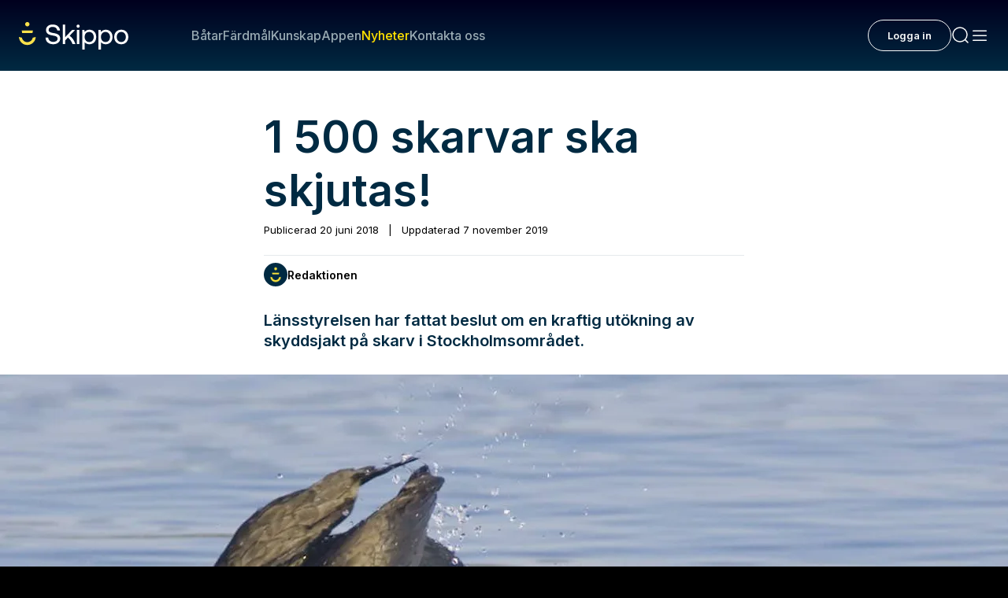

--- FILE ---
content_type: application/javascript
request_url: https://www.skippo.se/_next/static/chunks/4470-b15941016c8423af.js
body_size: 14645
content:
try{let e="undefined"!=typeof window?window:"undefined"!=typeof global?global:"undefined"!=typeof globalThis?globalThis:"undefined"!=typeof self?self:{},n=(new e.Error).stack;n&&(e._sentryDebugIds=e._sentryDebugIds||{},e._sentryDebugIds[n]="48e826a9-c9ad-4b94-b36a-43c99263b22f",e._sentryDebugIdIdentifier="sentry-dbid-48e826a9-c9ad-4b94-b36a-43c99263b22f")}catch(e){}(self.webpackChunk_N_E=self.webpackChunk_N_E||[]).push([[4470],{10673:function(e,n,t){"use strict";t.r(n),t.d(n,{default:function(){return i}});var a=t(57437),r=t(2265);function i(e){let n,{placement:t="",keyword:i=null,keywords:s=[],className:o="maxetise"}=e,[l,c]=(0,r.useState)(!1);(0,r.useEffect)(()=>{void 0!==window.googletag&&c(!0)},[]);let A=t;return t&&0===t.indexOf("mobile")&&(A='[{ "mq":"screen and (max-width: 1080px)", "placement": "'.concat(t,'"}]')),t&&0===t.indexOf("desktop")&&(A='[{ "mq":"screen and (min-width: 1080px)", "placement": "'.concat(t,'"}]')),s&&s.length>0?(-1===s.indexOf("in-article")&&-1===s.indexOf("in-feed")&&s.unshift("in-article"),n=JSON.stringify(s)):!1!==i&&(n=JSON.stringify([i||"in-article"])),l&&t&&(0,a.jsx)("div",{className:o,"data-placement":A,"data-keywords":n})}t(42905)},24503:function(e,n,t){"use strict";t.r(n),t.d(n,{default:function(){return o}});var a=t(57437),r=t(27648),i=t(18673),s=t.n(i);function o(e){let n={start:e.page-2,end:e.page+2};return n.start<1&&(n.start=1,n.end=Math.min(e.pageCount,5)),n.end>e.pageCount&&(n.start=Math.max(1,e.pageCount-4),n.end=e.pageCount),(0,a.jsxs)("div",{className:s().pager,children:[e.page>1?(0,a.jsxs)(r.default,{className:s().button,onClick:n=>{"function"==e.pagerAction.type&&(n.preventDefault(),e.pagerAction.onSelect(e.page-1))},href:"url"==e.pagerAction.type?e.pagerAction.urlPattern.replace("{0}",String(e.page-1)):"#",children:["<-"," ",(0,a.jsx)("span",{className:s().desktop,children:"F\xf6reg\xe5ende"})]}):(0,a.jsxs)("span",{className:"".concat(s().button," ").concat(s().disabled),children:["<-"," ",(0,a.jsx)("span",{className:s().desktop,children:"F\xf6reg\xe5ende"})]}),(0,a.jsx)("div",{className:s().pages,children:function(){let t=[];n.start>1&&(t.push((0,a.jsx)(l,{pageIndex:1,currentPageIndex:e.page,action:e.pagerAction},1)),n.start>2&&t.push((0,a.jsx)(l,{pageIndex:2,currentPageIndex:e.page,action:e.pagerAction,dotted:!0},2)));for(let r=n.start;r<=n.end;r++)t.push((0,a.jsx)(l,{pageIndex:r,currentPageIndex:e.page,action:e.pagerAction},r));return n.end<e.pageCount-1&&t.push((0,a.jsx)(l,{pageIndex:e.pageCount-1,currentPageIndex:e.page,action:e.pagerAction,dotted:!0},e.pageCount-1)),n.end<e.pageCount&&t.push((0,a.jsx)(l,{pageIndex:e.pageCount,currentPageIndex:e.page,action:e.pagerAction},e.pageCount)),t}()}),e.page<e.pageCount?(0,a.jsxs)(r.default,{className:s().button,onClick:n=>{"function"==e.pagerAction.type&&(n.preventDefault(),e.pagerAction.onSelect(e.page+1))},href:"url"==e.pagerAction.type?e.pagerAction.urlPattern.replace("{0}",String(e.page+1)):"#",children:[(0,a.jsx)("span",{className:s().desktop,children:"N\xe4sta"})," ","->"]}):(0,a.jsxs)("span",{className:"".concat(s().button," ").concat(s().disabled),children:[(0,a.jsx)("span",{className:s().desktop,children:"N\xe4sta"})," ","->"]})]})}function l(e){return(0,a.jsxs)(r.default,{href:"url"==e.action.type?e.action.urlPattern.replace("{0}",e.pageIndex.toString()):"#",onClick:n=>{"function"==e.action.type&&(n.preventDefault(),e.action.onSelect(e.pageIndex))},className:"".concat(s().page," ").concat(e.dotted?s().dotted:""," ").concat(e.pageIndex==e.currentPageIndex?s().selected:""),children:[e.dotted&&"...",!e.dotted&&e.pageIndex]},e.pageIndex)}},36502:function(e,n,t){"use strict";async function a(e){let n=arguments.length>1&&void 0!==arguments[1]?arguments[1]:"unknown",t=e.headers.get("content-type");if(t&&t.includes("application/json"))return await e.json();let a=await e.text();try{return JSON.parse(a)}catch(a){throw console.error("parseJsonResponse: Non-JSON response in ".concat(n),{status:e.status,statusText:e.statusText,contentType:t,url:e.url,...!1}),a}}t.d(n,{Q:function(){return a}})},11072:function(e,n,t){"use strict";t.d(n,{Z:function(){return c}});var a=t(57437),r=t(9929),i=t(11151),s=t.n(i),o=t(11817),l=t(2265);function c(e){var n,t;let i=[];return i.push(e.ad.year),i.push((0,r.jP)(e.ad.length)),i.push((0,r.CB)(r.qF.BoatEngineType,e.ad.engineType)),i.push((0,r.CB)(r.qF.FuelType,e.ad.fuelType)),i=i.filter(e=>null!=e&&0!=e),(0,a.jsxs)("a",{href:e.ad.internalUrl,className:"".concat(s().boatAdListItem," ").concat(s()[e.layout]),children:[(0,a.jsxs)("div",{className:s().image,children:[(0,a.jsx)("img",{src:e.ad.imageUrl,alt:e.ad.title}),(0,a.jsx)("div",{className:s().region,children:(0,r.rL)(e.ad.regionId)})]}),(0,a.jsxs)("div",{className:s().content,children:[(0,a.jsx)("h3",{className:s().header,children:e.ad.title.replaceAll("|"," ")}),i.length>0&&(0,a.jsx)("div",{className:s().dataPoints,children:i.map((e,n)=>(0,a.jsxs)(l.Fragment,{children:[(0,a.jsx)("div",{children:e}),n<i.length-1&&(0,a.jsx)("div",{className:s().separator})]},n))}),(0,a.jsxs)("div",{className:s().priceSection,children:[e.ad.currentPrice&&(null===(n=e.ad.currentPrice)||void 0===n?void 0:n.price)!=0&&(0,a.jsx)("div",{className:s().price,children:(0,r.T4)(e.ad.currentPrice)}),e.ad.currentPrice&&(null===(t=e.ad.currentPrice)||void 0===t?void 0:t.price)!=0&&!0===e.ad.showFinance&&(0,a.jsxs)("div",{className:s().finance,children:[(0,r.k7)(e.ad.currentPrice),(0,a.jsx)(o.default,{})]}),(0,a.jsx)("div",{className:s().retailer,children:e.ad.retailerName})]})]})]})}},11817:function(e,n,t){"use strict";t.d(n,{default:function(){return o}});var a=t(57437),r=t(2265),i=t(19578),s=t.n(i);function o(){let[e,n]=(0,r.useState)(!1);return(0,a.jsxs)("div",{onMouseOver:()=>n(!0),onMouseOut:e=>{n(!1)},onTouchEnd:e=>{e.preventDefault(),n(e=>!e),window.addEventListener("touchstart",e=>{n(!1)},{once:!0})},className:s().financeDisclaimerButton,children:[(0,a.jsx)(c,{}),e&&(0,a.jsx)(l,{})]})}function l(){return(0,a.jsx)("div",{className:s().popOver,children:"* M\xe5nadskostnaden ber\xe4knad p\xe5 144 m\xe5n, 20% kontant och 5,95% r\xe4nta."})}function c(){return(0,a.jsxs)("svg",{width:"16",height:"16",viewBox:"0 0 16 16",fill:"none",xmlns:"http://www.w3.org/2000/svg",children:[(0,a.jsxs)("g",{clipPath:"url(#clip0_2457_5168)",children:[(0,a.jsx)("mask",{id:"mask0_2457_5168",maskUnits:"userSpaceOnUse",x:"0",y:"0",width:"16",height:"17",children:(0,a.jsx)("rect",{y:"0.00012207",width:"16",height:"16",fill:"#D9D9D9"})}),(0,a.jsx)("g",{mask:"url(#mask0_2457_5168)",children:(0,a.jsx)("path",{d:"M7.99967 11.3335C8.18856 11.3335 8.3469 11.2696 8.47468 11.1418C8.60245 11.0141 8.66634 10.8557 8.66634 10.6668V8.00016C8.66634 7.81127 8.60245 7.65294 8.47468 7.52516C8.3469 7.39739 8.18856 7.3335 7.99967 7.3335C7.81079 7.3335 7.65245 7.39739 7.52467 7.52516C7.3969 7.65294 7.33301 7.81127 7.33301 8.00016V10.6668C7.33301 10.8557 7.3969 11.0141 7.52467 11.1418C7.65245 11.2696 7.81079 11.3335 7.99967 11.3335ZM7.99967 6.00016C8.18856 6.00016 8.3469 5.93627 8.47468 5.8085C8.60245 5.68072 8.66634 5.52239 8.66634 5.3335C8.66634 5.14461 8.60245 4.98627 8.47468 4.8585C8.3469 4.73072 8.18856 4.66683 7.99967 4.66683C7.81079 4.66683 7.65245 4.73072 7.52467 4.8585C7.3969 4.98627 7.33301 5.14461 7.33301 5.3335C7.33301 5.52239 7.3969 5.68072 7.52467 5.8085C7.65245 5.93627 7.81079 6.00016 7.99967 6.00016ZM7.99967 14.6668C7.07745 14.6668 6.21079 14.4918 5.39967 14.1418C4.58856 13.7918 3.88301 13.3168 3.28301 12.7168C2.68301 12.1168 2.20801 11.4113 1.85801 10.6002C1.50801 9.78905 1.33301 8.92239 1.33301 8.00016C1.33301 7.07794 1.50801 6.21127 1.85801 5.40016C2.20801 4.58905 2.68301 3.8835 3.28301 3.2835C3.88301 2.6835 4.58856 2.2085 5.39967 1.8585C6.21079 1.5085 7.07745 1.3335 7.99967 1.3335C8.9219 1.3335 9.78856 1.5085 10.5997 1.8585C11.4108 2.2085 12.1163 2.6835 12.7163 3.2835C13.3163 3.8835 13.7913 4.58905 14.1413 5.40016C14.4913 6.21127 14.6663 7.07794 14.6663 8.00016C14.6663 8.92239 14.4913 9.78905 14.1413 10.6002C13.7913 11.4113 13.3163 12.1168 12.7163 12.7168C12.1163 13.3168 11.4108 13.7918 10.5997 14.1418C9.78856 14.4918 8.9219 14.6668 7.99967 14.6668ZM7.99967 13.3335C9.48856 13.3335 10.7497 12.8168 11.783 11.7835C12.8163 10.7502 13.333 9.48905 13.333 8.00016C13.333 6.51127 12.8163 5.25016 11.783 4.21683C10.7497 3.1835 9.48856 2.66683 7.99967 2.66683C6.51079 2.66683 5.24967 3.1835 4.21634 4.21683C3.18301 5.25016 2.66634 6.51127 2.66634 8.00016C2.66634 9.48905 3.18301 10.7502 4.21634 11.7835C5.24967 12.8168 6.51079 13.3335 7.99967 13.3335Z",fill:"#5D7583"})})]}),(0,a.jsx)("defs",{children:(0,a.jsx)("clipPath",{id:"clip0_2457_5168",children:(0,a.jsx)("rect",{width:"16",height:"16",fill:"white"})})})]})}},9929:function(e,n,t){"use strict";t.d(n,{CB:function(){return D},T4:function(){return B},jP:function(){return L},k7:function(){return p},qF:function(){return N},rL:function(){return M},sw:function(){return m},wN:function(){return h}});var a,r,i,s,o,l,c,A,d,u,_,T,S,I,g,E,R,O,N,m,C=t(54783);function p(e){if(!e)return"";let n=e.price/144,t=1===e.currency_id?"kr":"Ok\xe4nd valuta";return Math.round(n).toString().replace(/\B(?=(\d{3})+(?!\d))/g," ")+" "+t}function B(e){if(!e)return"";let n=1===e.currency_id?"kr":"Ok\xe4nd valuta";return e.price.toString().replace(/\B(?=(\d{3})+(?!\d))/g," ")+" "+n}function L(e){return e?e/100+" m":null}function h(e){switch(e){case C.Ww.New:return"Ny";case C.Ww.Used:return"Begagnad";default:return"Ok\xe4nd"}}function D(e,n){if(null==n||37010==n||43010==n||50010==n||60010==n||61010==n)return null;switch(n){case 37020:return"Drev";case 37030:return"Axel";case 43020:return"Bensin";case 43030:return"Diesel";case 43040:return"El";case 44010:return"Utombordare";case 44020:return"Inombordare";case 44030:return"Ingen motor";case 45010:return"Inte relevant";case 45020:return"S\xf6tvatten";case 45030:return"Sj\xf6vatten";case 47010:case 100371:case 110401:return"Tv\xe5takt";case 47020:case 100370:case 110400:return"Fyrtakt";case 50020:return"A-Ocean";case 50030:return"B-utomsk\xe4rs";case 50040:return"C-kust och inomsk\xe4rs";case 50050:return"D-skyddade farvatten";case 60020:return"Fenk\xf6lad";case 60030:return"L\xe5ngk\xf6lad";case 60040:return"Centerbord";case 61020:return"Bly";case 61030:return"J\xe4rn";case 11010:return"Glasfiber";case 11020:return"Aluminium";case 11030:return"St\xe5l";case 11040:return"Annan plast";case 11050:return"Tr\xe4";case 11060:return"\xd6vrigt";case 22010:return"Egen f\xf6rs\xe4ljning";case 22020:return"F\xf6rs\xe4ljningsuppdrag";case 30010:case 31010:case 32010:case 208010:return"Inget";case 30020:return"Kokplatta";case 30030:return"Gasspis";case 30040:return"Spis med ugn";case 31020:return"Kylbox";case 31030:return"Kylsk\xe5p";case 31040:return"Kyl och frys";case 32020:return"Kallvatten";case 32030:return"Varmvatten";case 33010:case 34010:return"Ingen";case 33020:return"Ute";case 33030:return"Inne";case 33040:return"Ute och inne";case 34020:return"Porta Potti";case 34030:return"Vattentoalett";case 34040:return"Eltoalett";case 205010:case 130351:return"Manuell";case 205020:return"Elektrisk";case 206010:return"Rorkult";case 206020:return"Reglagebox";case 206030:return"Elreglage";case 207010:return"F-N";case 207020:return"F-N-R";case 208020:return"Gastilt";case 208030:return"Power Tilt";case 208040:return"Power Trim och Tilt";case 208050:return"Powertrim";case 211010:return"F\xf6rgasare";case 211020:return"Elinsprutning";case 213010:case 214010:return"Standard";case 213020:case 214020:return"Tillval";case 213030:case 214030:return"Ej applicerbart";case 100372:case 110383:case 110402:return"\xd6vriga";case 110380:return"Terr\xe4ng";case 110381:return"V\xe4g";case 110382:return"Traktor";case 130350:return"Automatisk";case 130352:return"Sekventiell"}return 20==e||21==e||23==e||24==e?n/100:34==e||30==e||31==e?n/10:n}function M(e){if(!e)return null;switch(e){case 1:return"Norrbotten";case 2:return"V\xe4sterbotten";case 3:return"J\xe4mtland";case 4:return"V\xe4sternorrland";case 5:return"G\xe4vleborg";case 6:return"Dalarna";case 7:return"V\xe4rmland";case 8:return"\xd6rebro";case 9:return"V\xe4stmanland";case 10:return"Uppsala";case 11:return"Stockholm";case 12:return"S\xf6dermanland";case 13:return"Skaraborg";case 14:return"\xd6sterg\xf6tland";case 15:return"G\xf6teborg";case 16:return"\xc4lvsborg";case 17:return"J\xf6nk\xf6ping";case 18:return"Kalmar";case 19:return"Gotland";case 20:return"Halland";case 21:return"Kronoberg";case 22:return"Blekinge";case 23:return"Sk\xe5ne";default:return"Ok\xe4nd"}}(a=_||(_={}))[a.Unknown=0]="Unknown",a[a.Active=10]="Active",a[a.Sold=110]="Sold",a[a.RemovedByCustomer=120]="RemovedByCustomer",a[a.DeactivatedFromTransfer=130]="DeactivatedFromTransfer",a[a.RemovedByAdmin=210]="RemovedByAdmin",(r=T||(T={}))[r.Company=10]="Company",r[r.Brand=110]="Brand",(i=S||(S={}))[i.SEK=1]="SEK",(s=I||(I={}))[s.Motorboat=10]="Motorboat",s[s.Sailingboat=20]="Sailingboat",s[s.Engine=110]="Engine",s[s.Accessories=210]="Accessories",s[s.Services=310]="Services",s[s.Snaskoter=1e3]="Snaskoter",s[s.ATV=1100]="ATV",s[s.Moped=1200]="Moped",s[s.MobileHome=1300]="MobileHome",s[s.Other=9900]="Other",(o=g||(g={}))[o.Sweden=58]="Sweden",o[o.Norway=59]="Norway",o[o.Finland=60]="Finland",(l=E||(E={}))[l.Retailer=100]="Retailer",l[l.Insurance=110]="Insurance",l[l.Finance=120]="Finance",(c=R||(R={}))[c.NotSuitable=21010]="NotSuitable",c[c.Used=21020]="Used",c[c.NewDemo=21030]="NewDemo",c[c.NewDisplayed=21040]="NewDisplayed",c[c.NewOther=21050]="NewOther",(A=O||(O={}))[A.EjAngett=37010]="EjAngett",A[A.Drev=37020]="Drev",A[A.Axel=37030]="Axel",A[A.EjAngett43=43010]="EjAngett43",A[A.Bensin=43020]="Bensin",A[A.Diesel=43030]="Diesel",A[A.El=43040]="El",A[A.Utombordare=44010]="Utombordare",A[A.Inombordare=44020]="Inombordare",A[A.IngenMotor=44030]="IngenMotor",A[A.InteRelevant=45010]="InteRelevant",A[A["S\xf6tvatten"]=45020]="S\xf6tvatten",A[A["Sj\xf6vatten"]=45030]="Sj\xf6vatten",A[A["Tv\xe5takt"]=47010]="Tv\xe5takt",A[A.Fyrtakt=47020]="Fyrtakt",A[A.EjAngett50=50010]="EjAngett50",A[A.AOcean=50020]="AOcean",A[A["BUtomsk\xe4rs"]=50030]="BUtomsk\xe4rs",A[A["CKustOchInomsk\xe4rs"]=50040]="CKustOchInomsk\xe4rs",A[A.DSkyddadeFarvatten=50050]="DSkyddadeFarvatten",A[A.EjAngett60=60010]="EjAngett60",A[A["Fenk\xf6lad"]=60020]="Fenk\xf6lad",A[A["L\xe5ngk\xf6lad"]=60030]="L\xe5ngk\xf6lad",A[A.Centerbord=60040]="Centerbord",A[A.EjAngett61=61010]="EjAngett61",A[A.Bly=61020]="Bly",A[A["J\xe4rn"]=61030]="J\xe4rn",A[A.Glasfiber=11010]="Glasfiber",A[A.Aluminium=11020]="Aluminium",A[A["St\xe5l"]=11030]="St\xe5l",A[A.AnnanPlast=11040]="AnnanPlast",A[A["Tr\xe4"]=11050]="Tr\xe4",A[A["\xd6vrigt"]=11060]="\xd6vrigt",A[A["EgenF\xf6rs\xe4ljning"]=22010]="EgenF\xf6rs\xe4ljning",A[A["F\xf6rs\xe4ljningsuppdrag"]=22020]="F\xf6rs\xe4ljningsuppdrag",A[A.Inget=30010]="Inget",A[A.Kokplatta=30020]="Kokplatta",A[A.Gasspis=30030]="Gasspis",A[A.SpisMedUgn=30040]="SpisMedUgn",A[A.Inget310=31010]="Inget310",A[A.Kylbox=31020]="Kylbox",A[A["Kylsk\xe5p"]=31030]="Kylsk\xe5p",A[A.KylOchFrys=31040]="KylOchFrys",A[A.Inget320=32010]="Inget320",A[A.Kallvatten=32020]="Kallvatten",A[A.Varmvatten=32030]="Varmvatten",A[A.Ingen330=33010]="Ingen330",A[A.Ute=33020]="Ute",A[A.Inne=33030]="Inne",A[A.UteOchInne=33040]="UteOchInne",A[A.Ingen340=34010]="Ingen340",A[A.PortaPotti=34020]="PortaPotti",A[A.Vattentoalett=34030]="Vattentoalett",A[A.Eltoalett=34040]="Eltoalett",A[A.Manuell=205010]="Manuell",A[A.Elektrisk=205020]="Elektrisk",A[A.Rokult=206010]="Rokult",A[A.Reglagebox=206020]="Reglagebox",A[A.ElReglage=206030]="ElReglage",A[A.FN=207010]="FN",A[A.FNR=207020]="FNR",A[A.Inget2080=208010]="Inget2080",A[A.Gastilt=208020]="Gastilt",A[A.PowerTilt=208030]="PowerTilt",A[A.PowerTrimOchTilt=208040]="PowerTrimOchTilt",A[A.Powertrim=208050]="Powertrim",A[A["F\xf6rgasare"]=211010]="F\xf6rgasare",A[A.ElInsprutning=211020]="ElInsprutning",A[A.Standard=213010]="Standard",A[A.Tillval=213020]="Tillval",A[A.EjApplicerbart=213030]="EjApplicerbart",A[A.Standard2140=214010]="Standard2140",A[A.Tillval2140=214020]="Tillval2140",A[A.EjApplicerbart2140=214030]="EjApplicerbart2140",A[A.Fyrtakt100370=100370]="Fyrtakt100370",A[A["Tv\xe5takt100370"]=100371]="Tv\xe5takt100370",A[A["\xd6vriga100370"]=100372]="\xd6vriga100370",A[A["Terr\xe4ng"]=110380]="Terr\xe4ng",A[A["V\xe4g"]=110381]="V\xe4g",A[A.Traktor=110382]="Traktor",A[A["\xd6vriga110380"]=110383]="\xd6vriga110380",A[A.Fyrtakt110400=110400]="Fyrtakt110400",A[A["Tv\xe5takt110400"]=110401]="Tv\xe5takt110400",A[A["\xd6vriga110400"]=110402]="\xd6vriga110400",A[A.Automatisk=130350]="Automatisk",A[A.Manual=130351]="Manual",A[A.Sekventiell=130352]="Sekventiell",(d=N||(N={}))[d.BoatBrand=0]="BoatBrand",d[d.BoatModel=1]="BoatModel",d[d.BoatYear=18]="BoatYear",d[d.Length=20]="Length",d[d.Width=21]="Width",d[d.Weight=22]="Weight",d[d.Depth=23]="Depth",d[d.Height=24]="Height",d[d.LWA=25]="LWA",d[d.MinEngine=30]="MinEngine",d[d.MaxEngine=31]="MaxEngine",d[d.EngineBrand=32]="EngineBrand",d[d.EngineModel=33]="EngineModel",d[d.EngineHP=34]="EngineHP",d[d.EngineYear=35]="EngineYear",d[d.EngineHours=36]="EngineHours",d[d.PropulsionType=37]="PropulsionType",d[d.MaxPeople=40]="MaxPeople",d[d.Sleeps=41]="Sleeps",d[d.SleepsExtra=42]="SleepsExtra",d[d.FuelType=43]="FuelType",d[d.BoatEngineType=44]="BoatEngineType",d[d.CoolingType=45]="CoolingType",d[d.SleepingCabins=46]="SleepingCabins",d[d.OutboardType=47]="OutboardType",d[d.Classification=50]="Classification",d[d.KeelType=60]="KeelType",d[d.KeelMaterial=61]="KeelMaterial",d[d.SRS=70]="SRS",d[d.HullMaterial=110]="HullMaterial",d[d.TypeOfSale=220]="TypeOfSale",d[d.KitchenType=300]="KitchenType",d[d.FridgeType=310]="FridgeType",d[d.WaterType=320]="WaterType",d[d.ShowerType=330]="ShowerType",d[d.ToiletType=340]="ToiletType",d[d.FromYear=1010]="FromYear",d[d.ToYear=1020]="ToYear",d[d.EngineLength=2e3]="EngineLength",d[d.EngineWeight=2010]="EngineWeight",d[d.Cylinders=2020]="Cylinders",d[d.CylinderVolume=2030]="CylinderVolume",d[d.MaxRPM=2040]="MaxRPM",d[d.Startsystem=2050]="Startsystem",d[d.Control=2060]="Control",d[d.Shifts=2070]="Shifts",d[d.Trimsystem=2080]="Trimsystem",d[d.BuiltInTank=2090]="BuiltInTank",d[d.SeparateTank=2100]="SeparateTank",d[d.Burnsystem=2110]="Burnsystem",d[d.Oilvolume=2120]="Oilvolume",d[d.Immobilizer=2130]="Immobilizer",d[d.Trolling=2140]="Trolling",d[d.LeftRotation=2150]="LeftRotation",d[d.Gearing=2160]="Gearing",d[d.SailArea=10010]="SailArea",d[d.HullNumber=90010]="HullNumber",d[d.EngineNumber=90020]="EngineNumber",d[d.TransomNumber=90030]="TransomNumber",d[d.SternDriveNumber=90040]="SternDriveNumber",d[d.SnowMobileBrand=100100]="SnowMobileBrand",d[d.SnowMobileModel=100110]="SnowMobileModel",d[d.SnowMobileYear=100310]="SnowMobileYear",d[d.SnowMobileMilage=100320]="SnowMobileMilage",d[d.SnowMobileLength=100330]="SnowMobileLength",d[d.SnowMobileWidth=100340]="SnowMobileWidth",d[d.SnowMobileHeight=100350]="SnowMobileHeight",d[d.SnowMobileWeight=100360]="SnowMobileWeight",d[d.SnowMobileEngineType=100370]="SnowMobileEngineType",d[d.SnowMobileEngineModel=100380]="SnowMobileEngineModel",d[d.SnowMobileHP=100385]="SnowMobileHP",d[d.SnowMobileEngineCylinder=100390]="SnowMobileEngineCylinder",d[d.SnowMobileCylinderVolume=100400]="SnowMobileCylinderVolume",d[d.SnowMobileTrackLength=100410]="SnowMobileTrackLength",d[d.SnowMobileTrackWidth=100420]="SnowMobileTrackWidth",d[d.SnowMobileTrackHeight=100430]="SnowMobileTrackHeight",d[d.ATVBrand=110100]="ATVBrand",d[d.ATVModel=110110]="ATVModel",d[d.ATVYear=110310]="ATVYear",d[d.ATVMilage=110320]="ATVMilage",d[d.ATVSits=110330]="ATVSits",d[d.ATVLength=110340]="ATVLength",d[d.ATVWidth=110350]="ATVWidth",d[d.ATVHeight=110360]="ATVHeight",d[d.ATVWeight=110370]="ATVWeight",d[d.ATVRegistration=110380]="ATVRegistration",d[d.ATVEngineModel=110390]="ATVEngineModel",d[d.ATVEngineType=110400]="ATVEngineType",d[d.ATVHP=110410]="ATVHP",d[d.ATVEngineCylinder=110420]="ATVEngineCylinder",d[d.ATVCylinderVolume=110430]="ATVCylinderVolume",d[d.MopedBrand=120100]="MopedBrand",d[d.MopedModel=120110]="MopedModel",d[d.MopedYear=120120]="MopedYear",d[d.MopedColor=120130]="MopedColor",d[d.MopedMilage=120140]="MopedMilage",d[d.MopedType=120150]="MopedType",d[d.RVBrand=130100]="RVBrand",d[d.RVModel=130110]="RVModel",d[d.RVYear=130310]="RVYear",d[d.RVMilage=130320]="RVMilage",d[d.RVLength=130330]="RVLength",d[d.RVBeds=130340]="RVBeds",d[d.RVGearBox=130350]="RVGearBox",d[d.RVHorsePower=130360]="RVHorsePower",d[d.RVWeight=130370]="RVWeight",(u=m||(m={}))[u.EjApplicerbart=0]="EjApplicerbart",u[u.Norrbotten=1]="Norrbotten",u[u.Vasterbotten=2]="Vasterbotten",u[u.Jamtland=3]="Jamtland",u[u.Vasternorrland=4]="Vasternorrland",u[u.Gavleborg=5]="Gavleborg",u[u.Dalarna=6]="Dalarna",u[u.Varmland=7]="Varmland",u[u.Orebro=8]="Orebro",u[u.Vastmanland=9]="Vastmanland",u[u.Uppsala=10]="Uppsala",u[u.Stockholm=11]="Stockholm",u[u.Sodermanland=12]="Sodermanland",u[u.Skaraborg=13]="Skaraborg",u[u.Ostergotland=14]="Ostergotland",u[u.Goteborg=15]="Goteborg",u[u.Alvsborg=16]="Alvsborg",u[u.Jonkoping=17]="Jonkoping",u[u.Kalmar=18]="Kalmar",u[u.Gotland=19]="Gotland",u[u.Halland=20]="Halland",u[u.Kronoberg=21]="Kronoberg",u[u.Blekinge=22]="Blekinge",u[u.Skane=23]="Skane"},59803:function(e,n,t){"use strict";var a,r,i,s,o,l,c,A,d,u,_,T,S,I,g,E,R,O,N,m,C,p,B,L,h,D,M,b,v,f;t.d(n,{An:function(){return r},Bb:function(){return P},Eo:function(){return x},Gy:function(){return a},IM:function(){return y},O6:function(){return k},ig:function(){return F},j8:function(){return c},kv:function(){return H}}),(E=a||(a={}))[E.MOTORBOAT=0]="MOTORBOAT",E[E.SAILBOAT=1]="SAILBOAT",E[E.SMALLBOAT=2]="SMALLBOAT",E[E.OTHER=3]="OTHER",(R=r||(r={}))[R.LONG_DISTANCE_CRUISER=0]="LONG_DISTANCE_CRUISER",R[R.STEERING_CONSOLE=1]="STEERING_CONSOLE",R[R.DAYCRUISER=2]="DAYCRUISER",R[R.BOWRIDER=3]="BOWRIDER",R[R.HYTTBAT=4]="HYTTBAT",R[R.HARDTOP=5]="HARDTOP",R[R.WALKAROUND=6]="WALKAROUND",R[R.CABIN_BOAT=7]="CABIN_BOAT",R[R.RUBBER_BOAT=8]="RUBBER_BOAT",R[R.RIB_BOAT=9]="RIB_BOAT",R[R.TRAILER_DINGHY=11]="TRAILER_DINGHY",R[R.SAILING_DINGHY=12]="SAILING_DINGHY",R[R.MOTORSAILER=13]="MOTORSAILER",R[R.JET_SKI=14]="JET_SKI",R[R.RACER=15]="RACER",R[R.SNIPA=16]="SNIPA",R[R.MULTIHULL=17]="MULTIHULL",R[R.CANADIAN=18]="CANADIAN",R[R.DAY_SAILOR=19]="DAY_SAILOR",R[R.FLYBRIDGE=20]="FLYBRIDGE",R[R.OTHER_BOATS=21]="OTHER_BOATS",R[R.ROWBOAT_OPEN=25]="ROWBOAT_OPEN",R[R.OTHER_CANOES=26]="OTHER_CANOES",R[R.FAMILY_SAILER=29]="FAMILY_SAILER";let H=[{type:0,categories:[3,2,1,20,5,7,4,6,9,16]},{type:1,categories:[0,12,13,15,17,29,19]},{type:2,categories:[8,11,14,18,26,25]},{type:3,categories:[]}];function x(e){switch(e){case 0:return"Motorb\xe5t";case 1:return"Segelb\xe5t";case 2:return"Liten b\xe5t";case 3:return"\xd6vriga b\xe5tar";default:return"Ok\xe4nd b\xe5ttyp"}}function P(e){switch(e){case 0:return"L\xe5ngseglare";case 1:return"Styrpulpet";case 2:return"Daycruiser";case 3:return"Bowrider";case 4:return"Hyttb\xe5t";case 5:return"Hardtop";case 6:return"Walkaround";case 7:return"Kabinb\xe5t";case 8:return"Gummib\xe5t";case 9:return"Rib";case 11:return"Sl\xe4pjolle";case 12:return"Segeljolle";case 13:return"Motorseglare";case 14:return"Vattenskoter";case 15:return"Kappseglare";case 16:return"Snipa";case 17:return"Katamaran och trimaran";case 18:return"Kanadensare";case 19:return"Dagseglare";case 20:return"Flybridge";case 21:return"\xd6vriga b\xe5tar";case 25:return"Roddb\xe5t, \xf6ppen b\xe5t";case 26:return"\xd6vriga kanoter";case 29:return"Familjeseglare";default:return"Ok\xe4nd kategori"}}(O=i||(i={}))[O.UNKNOWN=21]="UNKNOWN",O[O.SAILING_YACHT=22]="SAILING_YACHT",O[O.POWERBOAT=23]="POWERBOAT",O[O.MOTOR_YACHT=24]="MOTOR_YACHT",(N=s||(s={}))[N.PERFORMANCE_CRUISERS=1]="PERFORMANCE_CRUISERS",N[N.ONE_DESIGN_RACING_KEELBOATS=2]="ONE_DESIGN_RACING_KEELBOATS",N[N.LUXURY_SAILING_YACHTS=3]="LUXURY_SAILING_YACHTS",N[N.LIFTING_KEEL_SAILBOATS=4]="LIFTING_KEEL_SAILBOATS",N[N.OUTBOARD_BOATS=5]="OUTBOARD_BOATS",N[N.CENTER_CONSOLE_BOATS=6]="CENTER_CONSOLE_BOATS",N[N.WALKAROUND_BOATS=7]="WALKAROUND_BOATS",N[N.BOWRIDERS=8]="BOWRIDERS",N[N.ENCLOSED_BOATS=9]="ENCLOSED_BOATS",N[N.CUDDY_CABIN_BOATS=10]="CUDDY_CABIN_BOATS",N[N.SEMI_ENCLOSED_BOATS=11]="SEMI_ENCLOSED_BOATS",N[N.ALUMINUM_BOATS=12]="ALUMINUM_BOATS",N[N.DECK_BOATS=13]="DECK_BOATS",N[N.TRAWLER_BOATS=14]="TRAWLER_BOATS",N[N.CABIN_CRUISERS=15]="CABIN_CRUISERS",N[N.FISHING_BOATS=16]="FISHING_BOATS",N[N.SEMI_ENCLOSED_YACHTS=17]="SEMI_ENCLOSED_YACHTS",N[N.FLYBRIDGE_BOATS=18]="FLYBRIDGE_BOATS",N[N.FLYBRIDGE_YACHTS=19]="FLYBRIDGE_YACHTS",N[N.ENCLOSED_YACHTS=20]="ENCLOSED_YACHTS",N[N.AFT_COCKPIT_SAILBOATS=21]="AFT_COCKPIT_SAILBOATS",N[N.OPEN_YACHTS=22]="OPEN_YACHTS",N[N.HIGH_PERFORMANCE_YACHTS=23]="HIGH_PERFORMANCE_YACHTS",N[N.TENDER_BOATS=24]="TENDER_BOATS",N[N.ALUMINUM_YACHTS=25]="ALUMINUM_YACHTS",N[N.FISH_AND_SKI_BOATS=26]="FISH_AND_SKI_BOATS",N[N.SKI_AND_WAKEBOARD_BOATS=27]="SKI_AND_WAKEBOARD_BOATS",N[N.SPORTFISHERS_AND_CONVERTIBLES=28]="SPORTFISHERS_AND_CONVERTIBLES",N[N.RIGID_INFLATABLE_BOATS_RIBS=29]="RIGID_INFLATABLE_BOATS_RIBS",N[N.PILOTHOUSE_SAILBOATS=30]="PILOTHOUSE_SAILBOATS",N[N.DECK_SALOON_SAILBOATS=31]="DECK_SALOON_SAILBOATS",N[N.MOTORSAILERS=32]="MOTORSAILERS",N[N.SAILING_CATAMARANS=33]="SAILING_CATAMARANS",N[N.POWER_CATAMARANS=34]="POWER_CATAMARANS",N[N.CENTER_COCKPIT_SAILBOATS=35]="CENTER_COCKPIT_SAILBOATS",N[N.CLASSIC_RUNABOUTS=36]="CLASSIC_RUNABOUTS",N[N.MOTOR_SUPERYACHTS=37]="MOTOR_SUPERYACHTS",N[N.MINIMALIST_YACHTS=38]="MINIMALIST_YACHTS",N[N.SEA_SUVS=39]="SEA_SUVS",N[N.HIGH_PERFORMANCE_BOATS=40]="HIGH_PERFORMANCE_BOATS",N[N.RUNABOUTS=41]="RUNABOUTS",N[N.MAXI_RIB_MOTOR_YACHTS=42]="MAXI_RIB_MOTOR_YACHTS",N[N.ELECTRIC_AND_HYBRID_BOATS=43]="ELECTRIC_AND_HYBRID_BOATS",N[N.SEMI_DISPLACEMENT_YACHTS=44]="SEMI_DISPLACEMENT_YACHTS",N[N.RAISED_PILOTHOUSE_YACHTS=45]="RAISED_PILOTHOUSE_YACHTS",N[N.SPORTBRIDGE_YACHTS=46]="SPORTBRIDGE_YACHTS",N[N.DISPLACEMENT_YACHTS=47]="DISPLACEMENT_YACHTS",N[N.EXPEDITION_YACHTS_AND_TRAWLERS=48]="EXPEDITION_YACHTS_AND_TRAWLERS",N[N.RACING_DINGHIES=49]="RACING_DINGHIES",N[N.TRIMARAN_SAILBOATS=50]="TRIMARAN_SAILBOATS",N[N.BAY_AND_FLATS_BOATS=51]="BAY_AND_FLATS_BOATS",(m=o||(o={}))[m.OCEAN=1]="OCEAN",m[m.SEA=2]="SEA",m[m.COASTAL_WATERS=3]="COASTAL_WATERS",m[m.PROTECTED_WATERS=4]="PROTECTED_WATERS",(C=l||(l={}))[C.BOWRIDER_OPEN=1]="BOWRIDER_OPEN",C[C.MONOHULL=2]="MONOHULL",C[C.DECK_BOAT=3]="DECK_BOAT",C[C.RECREATIONAL_TRAWLER_BOAT=4]="RECREATIONAL_TRAWLER_BOAT",C[C.OTHER=5]="OTHER",C[C.OPEN_CRUISER_WITH_CUDDY_CABIN=6]="OPEN_CRUISER_WITH_CUDDY_CABIN",C[C.OPEN_CABIN_CRUISER=7]="OPEN_CABIN_CRUISER",C[C.BOAT_WITH_HARDTOP=8]="BOAT_WITH_HARDTOP",C[C.CENTER_CONSOLE_BOAT=9]="CENTER_CONSOLE_BOAT",C[C.WALKAROUND=10]="WALKAROUND",C[C.PLANING=11]="PLANING",C[C.BOAT_WITH_HARDTOP_OTHER=12]="BOAT_WITH_HARDTOP_OTHER",C[C.CATAMARAN=13]="CATAMARAN",C[C.CENTER_CONSOLE_BOAT_RIB=14]="CENTER_CONSOLE_BOAT_RIB",C[C.RIB=15]="RIB",C[C.SEMI_DISPLACEMENT=16]="SEMI_DISPLACEMENT",C[C.DISPLACEMENT=17]="DISPLACEMENT",C[C.BOWRIDER_OPEN_WALKAROUND_CENTER_CONSOLE=18]="BOWRIDER_OPEN_WALKAROUND_CENTER_CONSOLE",(p=c||(c={}))[p.FIBERGLASS_GRP=1]="FIBERGLASS_GRP",p[p.ALUMINUM=2]="ALUMINUM",p[p.CARBON=3]="CARBON",p[p.OTHER=4]="OTHER",(B=A||(A={}))[B.MODERN_MAINSTREAM=1]="MODERN_MAINSTREAM",B[B.BRUTAL_OFFROAD=2]="BRUTAL_OFFROAD",B[B.MODERN=3]="MODERN",B[B.CLASSIC_RETRO=4]="CLASSIC_RETRO",B[B.OTHER=5]="OTHER",B[B.HIGH_TECH=6]="HIGH_TECH",B[B.DESIGNER_MINIMALISTIC_HIGH_TECH=7]="DESIGNER_MINIMALISTIC_HIGH_TECH",(L=d||(d={}))[L.OTHER=1]="OTHER",L[L.FLYBRIDGE_YACHTS=2]="FLYBRIDGE_YACHTS",L[L.OPEN_SPORT_YACHTS=3]="OPEN_SPORT_YACHTS",L[L.DESIGNER_MOTOR_YACHTS=4]="DESIGNER_MOTOR_YACHTS",L[L.SUV=5]="SUV",L[L.EXPEDITION_YACHTS_TRAWLERS=6]="EXPEDITION_YACHTS_TRAWLERS",(h=u||(u={}))[h.SINGLE_MASTED_SLOOP=1]="SINGLE_MASTED_SLOOP",h[h.SINGLE_MASTED_CAT=2]="SINGLE_MASTED_CAT",(D=_||(_={}))[D.OTHER=1]="OTHER",D[D.FIXED=2]="FIXED",D[D.FIXED_LIFTING=3]="FIXED_LIFTING",D[D.CENTERBOARD=4]="CENTERBOARD",D[D.LIFTING=5]="LIFTING",(M=T||(T={}))[M.RACING=1]="RACING",M[M.CRUISER=2]="CRUISER",M[M.OTHER=3]="OTHER",M[M.PERFORMANCE_CRUISER=4]="PERFORMANCE_CRUISER",M[M.RACING_DAYSAILER=5]="RACING_DAYSAILER",(b=S||(S={}))[b.WITH_MEDITERRANEAN_COCKPIT=1]="WITH_MEDITERRANEAN_COCKPIT",b[b.OTHER=2]="OTHER",b[b.WITH_CENTRAL_SCANDINAVIAN_COCKPIT=3]="WITH_CENTRAL_SCANDINAVIAN_COCKPIT",b[b.WITH_DECK_SALOON=4]="WITH_DECK_SALOON",(v=I||(I={}))[v.JOYRIDING=1]="JOYRIDING",v[v.JOYRIDING_FISHING=2]="JOYRIDING_FISHING",v[v.JOYRIDING_SERVICE_PROFESSIONAL_CRAFT=3]="JOYRIDING_SERVICE_PROFESSIONAL_CRAFT",v[v.JOYRIDING_SHOWING_OFF=4]="JOYRIDING_SHOWING_OFF",v[v.FISHING=5]="FISHING",v[v.OTHER=6]="OTHER",v[v.SUPERYACHT_TENDER=7]="SUPERYACHT_TENDER",v[v.JOYRIDING_WAKEBOARDING_WATER_SKIING=8]="JOYRIDING_WAKEBOARDING_WATER_SKIING",v[v.JOYRIDING_SUPERYACHT_TENDER=9]="JOYRIDING_SUPERYACHT_TENDER",v[v.SERVICE_PROFESSIONAL_CRAFT=10]="SERVICE_PROFESSIONAL_CRAFT",v[v.JOYRIDING_RACING=11]="JOYRIDING_RACING",(f=g||(g={}))[f.BOAT_BRAND_PHOTO=0]="BOAT_BRAND_PHOTO",f[f.BOAT_USER_PHOTO=1]="BOAT_USER_PHOTO",f[f.BOAT_ADMIN_PHOTO=2]="BOAT_ADMIN_PHOTO";let k=2134307877;function y(e){if(e)switch(e){case 1:return"Glasfiber";case 2:return"Aluminium";case 3:return"Kolfiber";case 4:return"\xd6vrigt";default:return"Ok\xe4nt material"}}function F(e){if(e){switch(e){case"SE":return"Sverige";case"NO":return"Norge";case"FI":case"FI":return"Finland";case"DK":return"Danmark";case"DE":return"Tyskland";case"NL":return"Nederl\xe4nderna";case"GB":return"Storbritannien";case"US":return"USA";case"FR":return"Frankrike";case"IT":return"Italien";case"ES":return"Spanien";case"PT":return"Portugal";case"GR":return"Grekland";case"HR":return"Kroatien";case"TR":return"Turkiet";case"AU":return"Australien";case"NZ":return"Nya Zeeland";case"CA":return"Kanada";case"RU":return"Ryssland";case"PL":return"Polen";case"EE":return"Estland";case"LV":return"Lettland";case"LT":return"Litauen";case"IE":return"Irland";case"BE":return"Belgien";case"AT":return"\xd6sterrike";case"CH":return"Schweiz";case"CZ":return"Tjeckien";case"HU":return"Ungern";case"RO":return"Rum\xe4nien";case"BG":return"Bulgarien";case"UA":return"Ukraina";case"RS":return"Serbien";case"BA":return"Bosnien och Hercegovina";case"ME":return"Montenegro";case"AL":return"Albanien";case"MK":return"Nordmakedonien";case"SI":return"Slovenien";case"SK":return"Slovakien";case"IS":return"Island";case"FO":return"F\xe4r\xf6arna";case"GL":return"Gr\xf6nland";case"AX":return"\xc5land";case"JP":return"Japan";case"CN":return"Kina";case"KR":return"Sydkorea";case"TW":return"Taiwan";case"HK":return"Hongkong";case"SG":return"Singapore";case"MY":return"Malaysia";case"TH":return"Thailand";case"VN":return"Vietnam";case"PH":return"Filippinerna";case"ID":return"Indonesien";case"IN":return"Indien"}return"Not implemented"}}},39172:function(e,n,t){"use strict";t.d(n,{Z:function(){return l}});var a=t(57437),r=t(2265),i=t(59803),s=t(95539),o=t.n(s);function l(e){var n,t;return(0,a.jsx)("a",{href:null!==(t=null===(n=e.banner)||void 0===n?void 0:n.url)&&void 0!==t?t:"#",className:o().boatBanner,children:(0,a.jsx)("div",{className:o().content,children:e.banner&&(0,a.jsx)(c,{...e.banner})})})}function c(e){var n;return(0,a.jsxs)(a.Fragment,{children:[e.logo&&(0,a.jsx)("div",{className:o().logo,children:(0,a.jsx)("img",{src:e.logo,alt:e.name})}),e.image&&(0,a.jsx)("div",{className:o().image,children:(0,a.jsx)("img",{src:e.image,alt:e.name})}),(0,a.jsxs)("div",{className:o().textContent,children:[(0,a.jsx)("h3",{className:o().header,children:e.name}),(0,a.jsxs)("div",{className:o().description,children:[e.country&&(0,a.jsxs)(a.Fragment,{children:[(0,a.jsxs)("div",{className:o().flag,children:[(0,a.jsx)("img",{className:o().iconCountry,src:"/icons/flags/".concat(null===(n=e.country)||void 0===n?void 0:n.toLocaleLowerCase(),".svg"),alt:"Flag"}),(0,a.jsx)("span",{children:(0,i.ig)(e.country)})]}),(0,a.jsx)("div",{className:o().divider})]}),e.data.map((n,t)=>t<e.data.length-1?(0,a.jsxs)(r.Fragment,{children:[(0,a.jsx)("div",{children:n},t),(0,a.jsx)("div",{className:o().divider})]},t):(0,a.jsx)("div",{children:n},t))]})]}),(0,a.jsxs)("div",{className:o().readMoreLink,children:["L\xe4s mer om ",e.name," ","->"]})]})}},86248:function(e,n,t){"use strict";t.d(n,{V:function(){return d},Z:function(){return u}});var a=t(57437),r=t(76105),i=t(59803),s=t(94286),o=t.n(s),l=t(17799),c=t(33774);function A(e){return(0,a.jsx)("span",{children:(0,i.Eo)(e.boatType)})}function d(e){var n,t,a,r,i,s,o,l,c,A,d,u;let _=(null===(n=e.extendedModelData)||void 0===n?void 0:n.beam)||(null===(t=e.modelData)||void 0===t?void 0:t.width),T=(null===(a=e.extendedModelData)||void 0===a?void 0:a.draft)||(null===(r=e.modelData)||void 0===r?void 0:r.depth),S=(null===(i=e.extendedModelData)||void 0===i?void 0:i.length)||(null===(s=e.modelData)||void 0===s?void 0:s.length);return{url:e.url,image:null===(l=e.image)||void 0===l?void 0:null===(o=l.urls.find(e=>"THUMBNAIL"===e.type))||void 0===o?void 0:o.url,boatType:e.boatType,brandId:e.brandId,brandName:e.brandName,modelName:e.name,width:_,depth:T,length:S,minDepth:null===(c=e.modelData)||void 0===c?void 0:c.minDepth,maxDepth:null===(A=e.modelData)||void 0===A?void 0:A.maxDepth,useMinMaxDepth:(null===(d=e.modelData)||void 0===d?void 0:d.useMinMaxDepth)&&!(null===(u=e.extendedModelData)||void 0===u?void 0:u.draft)}}function u(e){let n=i.O6===e.brandId,t=e.modelName||"";return!n&&e.brandName&&(t="".concat(e.brandName," ").concat(t)),(0,a.jsxs)("a",{href:e.url,className:o().item,children:[e.image&&(0,a.jsx)("img",{className:o().image,src:e.image,alt:t||"Boat image"}),!e.image&&(0,a.jsxs)("div",{className:"".concat(o().missingImageContainer," ").concat(o().image),children:[(0,a.jsx)("img",{src:c.default.src,alt:"Missing boat image"}),(0,a.jsx)(l.Z,{size:"small"})]}),(0,a.jsxs)("div",{className:o().content,children:[(0,a.jsx)("div",{className:o().type,children:(0,a.jsx)(A,{boatType:e.boatType})}),(0,a.jsx)("div",{className:o().name,children:t}),(0,a.jsxs)("div",{className:o().data,children:[e.length&&(0,a.jsxs)(a.Fragment,{children:[(0,a.jsxs)("span",{className:o().mobile,children:["L:",(0,r.Q2)(e.length,"m")]}),(0,a.jsxs)("span",{className:o().desktop,children:["L\xe4ngd ",(0,r.Q2)(e.length,"m")]}),(0,a.jsx)("span",{className:o().dataDivider})]}),e.width&&(0,a.jsxs)(a.Fragment,{children:[(0,a.jsxs)("span",{className:o().mobile,children:["B:",(0,r.Q2)(e.width,"m")]}),(0,a.jsxs)("span",{className:o().desktop,children:["Bredd ",(0,r.Q2)(e.width,"m")]}),(0,a.jsx)("span",{className:o().dataDivider})]}),e.useMinMaxDepth&&(0,a.jsxs)(a.Fragment,{children:[(0,a.jsxs)("span",{className:o().mobile,children:["D:",(0,r.Q2)(e.minDepth,""),"-",(0,r.Q2)(e.maxDepth,"m")]}),(0,a.jsxs)("span",{className:o().desktop,children:["Djup ",(0,r.Q2)(e.minDepth,""),"-",(0,r.Q2)(e.maxDepth,"m")]})]}),e.depth&&!e.useMinMaxDepth&&(0,a.jsxs)(a.Fragment,{children:[(0,a.jsxs)("span",{className:o().mobile,children:["D:",(0,r.Q2)(e.depth,"m")]}),(0,a.jsxs)("span",{className:o().desktop,children:["Djup ",(0,r.Q2)(e.depth,"m")]})]})]})]})]})}},54783:function(e,n,t){"use strict";var a,r,i,s,o,l;t.d(n,{Ww:function(){return r},fb:function(){return i},oI:function(){return a}}),(s=a||(a={}))[s.DateDesc=1]="DateDesc",s[s.PriceAsc=2]="PriceAsc",s[s.PriceDesc=3]="PriceDesc",(o=r||(r={}))[o.Used=1]="Used",o[o.New=2]="New",(l=i||(i={}))[l.fot=1]="fot",l[l.meter=2]="meter",l[l.sek=10]="sek"},17799:function(e,n,t){"use strict";t.d(n,{Z:function(){return s}});var a=t(57437),r=t(37729),i=t.n(r);function s(e){return(0,a.jsxs)("div",{className:"".concat(i().missingImageLabel," ").concat("small"==e.size?i().missingImageLabelSmall:i().missingImageLabelLarge),children:[(0,a.jsx)(o,{}),(0,a.jsx)("span",{children:"No image available"})]})}function o(){return(0,a.jsx)("svg",{width:"22",height:"22",viewBox:"0 0 22 22",fill:"none",xmlns:"http://www.w3.org/2000/svg",children:(0,a.jsx)("path",{d:"M1.71429 17.2857L5.77044 13.2296C6.55197 12.448 6.94273 12.0573 7.39428 11.9083C7.79155 11.7773 8.21991 11.7741 8.61907 11.8993C9.07277 12.0415 9.46926 12.4265 10.2623 13.1964L13.4861 16.3264M20.5 16.6875L19.0752 15.2627C18.2832 14.4707 17.8872 14.0747 17.4305 13.9263C17.0289 13.7958 16.5962 13.7958 16.1945 13.9263C15.7378 14.0747 15.3416 14.4709 14.5493 15.2633C13.9448 15.8677 13.4861 16.3264 13.4861 16.3264M17.5 20.3403L13.4861 16.3264M17 7C17 8.10457 16.1046 9 15 9C13.8954 9 13 8.10457 13 7C13 5.89543 13.8954 5 15 5C16.1046 5 17 5.89543 17 7ZM5.8 21H16.2C17.8802 21 18.7202 21 19.362 20.673C19.9265 20.3854 20.3854 19.9265 20.673 19.362C21 18.7202 21 17.8802 21 16.2V5.8C21 4.11984 21 3.27976 20.673 2.63803C20.3854 2.07354 19.9265 1.6146 19.362 1.32698C18.7202 1 17.8802 1 16.2 1H5.8C4.11984 1 3.27976 1 2.63803 1.32698C2.07354 1.6146 1.6146 2.07354 1.32698 2.63803C1 3.27976 1 4.11984 1 5.8V16.2C1 17.8802 1 18.7202 1.32698 19.362C1.6146 19.9265 2.07354 20.3854 2.63803 20.673C3.27976 21 4.11984 21 5.8 21Z",stroke:"white",strokeWidth:"1.5",strokeLinecap:"round",strokeLinejoin:"round"})})}},76105:function(e,n,t){"use strict";t.d(n,{Q2:function(){return l},rD:function(){return o}});var a,r,i=t(59803),s=t(54783);function o(e,n,t,a){return(a&&(e=(Math.exp(a*e)-1)/(Math.exp(a)-1)),t==s.fb.fot)?Math.round(3.28084*n*e*10)/10:t==s.fb.sek?1e3*Math.round(Number((10*Math.round(n*e/10)).toLocaleString().replaceAll(","," ").replace(/\s/g,""))/1e3):Math.round(n*e*10)/10}function l(e,n){let t=arguments.length>2&&void 0!==arguments[2]?arguments[2]:"sv-SE";if(e||0===e){let a="number"==typeof e?e.toLocaleString(t):e;return"".concat(a).concat(n?" "+n:"")}}(a=r||(r={}))[a.MaxPeople=0]="MaxPeople",a[a.Berths=1]="Berths",a[a.Cabins=2]="Cabins",a[a.Toilets=3]="Toilets",a[a.FuelCapacityL=4]="FuelCapacityL",a[a.WaterTankL=5]="WaterTankL",a[a.Weight=6]="Weight",a[a.CE_Class=7]="CE_Class",a[a.HullMaterial=8]="HullMaterial",a[a.RecommendedEngine=9]="RecommendedEngine",a[a.CruisingSpeed=10]="CruisingSpeed",a[a.MaxSpeed=11]="MaxSpeed",a[a.Country=12]="Country",i.An.BOWRIDER,i.An.DAYCRUISER,i.An.STEERING_CONSOLE,i.An.FLYBRIDGE,i.An.HARDTOP,i.An.CABIN_BOAT,i.An.HYTTBAT,i.An.WALKAROUND,i.An.RIB_BOAT,i.An.SNIPA,i.An.LONG_DISTANCE_CRUISER,i.An.SAILING_DINGHY,i.An.MOTORSAILER,i.An.RACER,i.An.MULTIHULL,i.An.FAMILY_SAILER,i.An.DAY_SAILOR,i.An.RUBBER_BOAT,i.An.TRAILER_DINGHY,i.An.JET_SKI,i.An.ROWBOAT_OPEN,i.An.CANADIAN,i.An.OTHER_CANOES},42905:function(){},18673:function(e){e.exports={pager:"Pager_pager__ovTbv",pages:"Pager_pages__wNwzI",page:"Pager_page__R4H_l",selected:"Pager_selected__gsTGp",dotted:"Pager_dotted__N6lAY",button:"Pager_button__OfWYm",disabled:"Pager_disabled__fcSyi",mobile:"Pager_mobile__xXR3_",desktop:"Pager_desktop__QPzrV",animation:"Pager_animation__qr44o",reveal:"Pager_reveal__CCSMl"}},11151:function(e){e.exports={boatAdListItem:"BoatAdListItem_boatAdListItem__nANQD",image:"BoatAdListItem_image__GtADS",region:"BoatAdListItem_region__VXVhJ",content:"BoatAdListItem_content__OlVwO",dataPoints:"BoatAdListItem_dataPoints__0iE7Z",header:"BoatAdListItem_header__r93jx",priceSection:"BoatAdListItem_priceSection__zJRKF",price:"BoatAdListItem_price__WbBKv",finance:"BoatAdListItem_finance__dWxwD",retailer:"BoatAdListItem_retailer__T506n",separator:"BoatAdListItem_separator__9Bxvt",grid:"BoatAdListItem_grid__1piv3",vertical:"BoatAdListItem_vertical__jdwvL",animation:"BoatAdListItem_animation__M4ijh",reveal:"BoatAdListItem_reveal__63yne"}},19578:function(e){e.exports={financeDisclaimerButton:"FinanceDetailsButton_financeDisclaimerButton__f6sBl",popOver:"FinanceDetailsButton_popOver__8YFZf",animation:"FinanceDetailsButton_animation__Pqofr",reveal:"FinanceDetailsButton_reveal__6BOAE"}},95539:function(e){e.exports={boatBanner:"BoatBanner_boatBanner__T2ECD",hidden:"BoatBanner_hidden__lzh7g",content:"BoatBanner_content__nlrXJ",logo:"BoatBanner_logo__dQ3mm",image:"BoatBanner_image__tl8O7",textContent:"BoatBanner_textContent__flPR3",header:"BoatBanner_header__FO9LU",description:"BoatBanner_description___GFMR",flag:"BoatBanner_flag__IKq6_",divider:"BoatBanner_divider__StigV",readMoreLink:"BoatBanner_readMoreLink__Roe1w",animation:"BoatBanner_animation__ZFnqo",reveal:"BoatBanner_reveal__kmIvB"}},94286:function(e){e.exports={item:"BoatListItem_item__jbC90",image:"BoatListItem_image__kFMhM",content:"BoatListItem_content__xs_Sc",type:"BoatListItem_type__SgzPc",name:"BoatListItem_name__yIDQ_",data:"BoatListItem_data__Jw8b_",dataDivider:"BoatListItem_dataDivider__zBdug",missingImageContainer:"BoatListItem_missingImageContainer__YYM2f",mobile:"BoatListItem_mobile__EXDtO",desktop:"BoatListItem_desktop__eCO7M",animation:"BoatListItem_animation__Vg_kY",reveal:"BoatListItem_reveal__3njl8"}},37729:function(e){e.exports={missingImageLabel:"MissingImageLabel_missingImageLabel__Zga6u",missingImageLabelSmall:"MissingImageLabel_missingImageLabelSmall__LQAZt",missingImageLabelLarge:"MissingImageLabel_missingImageLabelLarge__K22Qn",animation:"MissingImageLabel_animation__Cc1ch",reveal:"MissingImageLabel_reveal__GD0Qb"}},33774:function(e,n,t){"use strict";t.r(n),n.default={src:"/_next/static/media/missingImageFallbackSmall.9f6c7f8d.png",height:342,width:516,blurDataURL:"[data-uri]",blurWidth:8,blurHeight:5}}}]);

--- FILE ---
content_type: text/x-component
request_url: https://www.skippo.se/?_rsc=6bvg3
body_size: -287
content:
0:["DEMw6-zj8xg4zaCcqYyrC",[["children","__PAGE__",["__PAGE__",{}],null,null]]]
